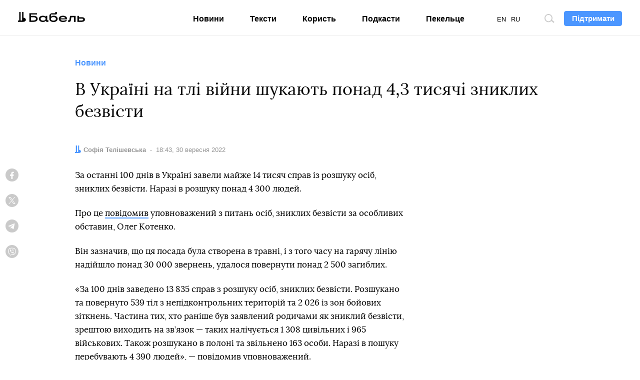

--- FILE ---
content_type: text/html; charset=utf-8
request_url: https://www.google.com/recaptcha/api2/aframe
body_size: 268
content:
<!DOCTYPE HTML><html><head><meta http-equiv="content-type" content="text/html; charset=UTF-8"></head><body><script nonce="m9X8vzpT1RMI3Eg6MW4guA">/** Anti-fraud and anti-abuse applications only. See google.com/recaptcha */ try{var clients={'sodar':'https://pagead2.googlesyndication.com/pagead/sodar?'};window.addEventListener("message",function(a){try{if(a.source===window.parent){var b=JSON.parse(a.data);var c=clients[b['id']];if(c){var d=document.createElement('img');d.src=c+b['params']+'&rc='+(localStorage.getItem("rc::a")?sessionStorage.getItem("rc::b"):"");window.document.body.appendChild(d);sessionStorage.setItem("rc::e",parseInt(sessionStorage.getItem("rc::e")||0)+1);localStorage.setItem("rc::h",'1768632504726');}}}catch(b){}});window.parent.postMessage("_grecaptcha_ready", "*");}catch(b){}</script></body></html>